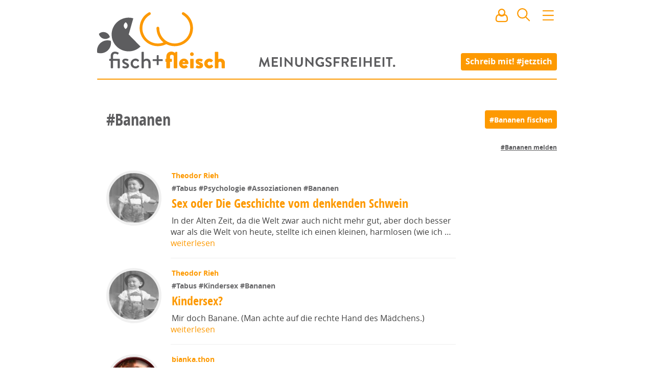

--- FILE ---
content_type: image/svg+xml; charset=UTF-8
request_url: https://www.fischundfleisch.com/svg/social-grey/instagram.svg?_v=78dc1fdf61af56a3dec55df63d981485eb8dbf8fe8cca42c966db64f20f7a00b
body_size: 1753
content:
<?xml version="1.0" ?><svg height="512" id="Layer_1" version="1.1" viewBox="0 0 512 512" width="512" xml:space="preserve" xmlns="http://www.w3.org/2000/svg" xmlns:cc="http://creativecommons.org/ns#" xmlns:dc="http://purl.org/dc/elements/1.1/" xmlns:inkscape="http://www.inkscape.org/namespaces/inkscape" xmlns:rdf="http://www.w3.org/1999/02/22-rdf-syntax-ns#" xmlns:sodipodi="http://sodipodi.sourceforge.net/DTD/sodipodi-0.dtd" xmlns:svg="http://www.w3.org/2000/svg"><defs id="defs12"/><g id="g5758"><rect height="512" id="rect2987" rx="64" ry="64" style="fill:#ccc;fill-opacity:1;fill-rule:nonzero;stroke:none" width="512" x="0" y="0"/><path d="M 366.4272,76.00001 H 145.5754 c -38.3663,0 -69.5753,31.2032 -69.5753,69.57555 v 73.48163 147.3776 c 0,38.3633 31.209,69.5652 69.5753,69.5652 H 366.435 c 38.3611,0 69.5649,-31.2019 69.5649,-69.5652 V 219.04421 145.55217 c -0.013,-38.36066 -31.209,-69.55216 -69.5727,-69.55216 z m 19.9573,41.48604 7.9549,-0.0298 v 7.91868 53.10168 l -60.8151,0.19486 -0.2078,-61.01518 53.068,-0.17017 z M 204.6148,219.04421 c 11.5387,-15.95299 30.24,-26.40861 51.3858,-26.40861 21.146,0 39.8537,10.45562 51.3691,26.40861 7.5041,10.41275 11.9998,23.1637 11.9998,36.94995 0,34.93781 -28.4527,63.36633 -63.3767,63.36633 -34.937,0 -63.3596,-28.42852 -63.3596,-63.36633 0.013,-13.78625 4.4878,-26.5372 11.9816,-36.94995 z m 196.3,147.37508 c 0,19.0355 -15.4708,34.4922 -34.4889,34.4922 H 145.5754 c -19.026,0 -34.4993,-15.4554 -34.4993,-34.4922 V 219.04421 h 53.7409 c -4.6438,11.41428 -7.2509,23.88205 -7.2509,36.94995 0,54.25908 44.152,98.43403 98.4358,98.43403 54.2864,0 98.4332,-44.17624 98.4332,-98.43403 0,-13.06921 -2.6251,-25.53567 -7.2612,-36.94995 h 53.7422 v 147.37508 z" id="path9-6" style="fill:#ffffff"/></g></svg>
